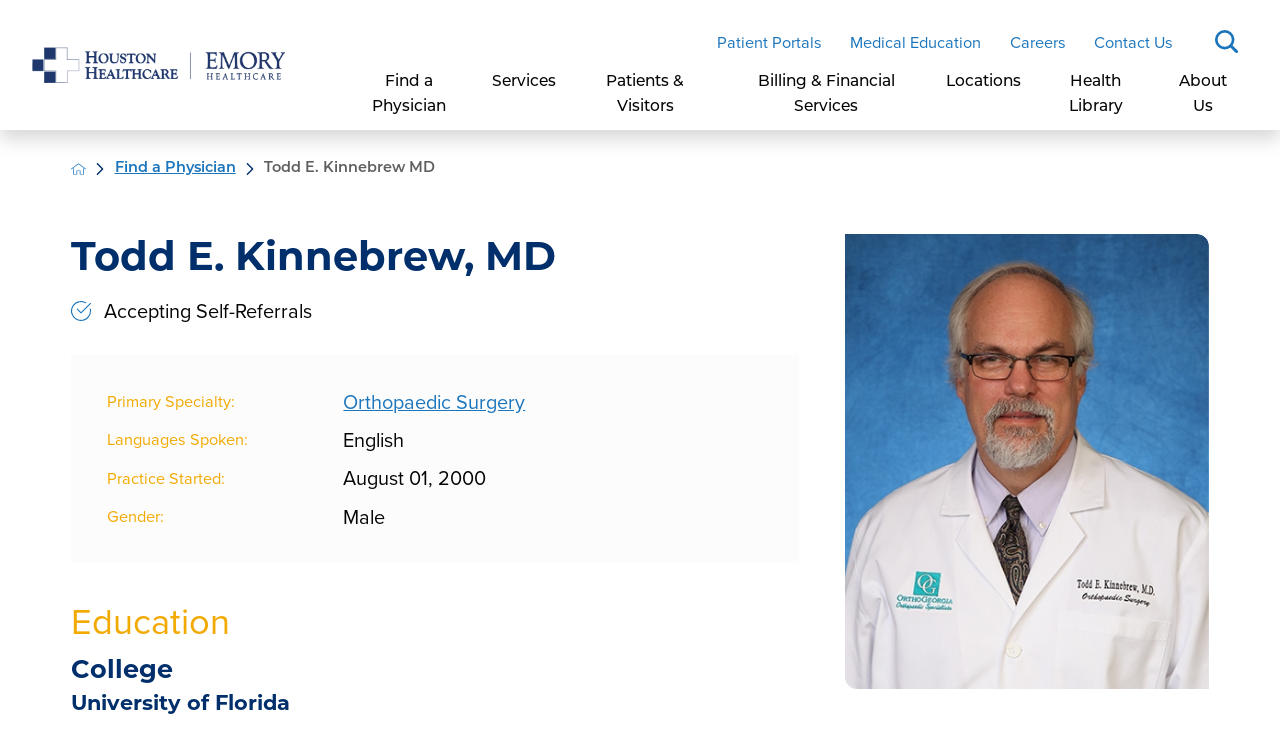

--- FILE ---
content_type: image/svg+xml; charset=utf-8
request_url: https://www.hhc.org/cms/svg/site/icon_mobile_search.36.svg
body_size: 278
content:
<?xml version="1.0" encoding="UTF-8" standalone="no"?>
<svg xmlns="http://www.w3.org/2000/svg" viewBox="0 0 36 36">
<style>
	g path { stroke: none; }
	g line { stroke: black; }
	g circle { stroke: black; }
	g polyline { stroke: black; }
</style>
<g class="root" id="mobile_search" data-name="mobile-search">
	<path d="M34.071 29.448l-6.135-6.137A14.862 14.862-7.563 1 0 22.033 28.312L28.617 34.903a3.753 3.753 0 0 0 2.666 1.097a3.868 3.868 0 0 0 2.787-6.552ZM6.788 14.856a8.923 8.923 0 1 1 8.923 8.924A8.934 8.934-7.563 0 1 6.788 14.856Z" />
</g>
</svg>

--- FILE ---
content_type: image/svg+xml; charset=utf-8
request_url: https://www.hhc.org/cms/svg/site/tq6jt7j1tsg.36.svg
body_size: 21775
content:
<?xml version="1.0" encoding="UTF-8" standalone="no"?>
<svg xmlns="http://www.w3.org/2000/svg" viewBox="0 0 36 36">
<style>
	g path { stroke: none; }
	g.root { display: none; }
	g.root:target { display: inline; }
	g line { stroke: black; }
	g circle { stroke: black; }
	g polyline { stroke: black; }
</style>
<g class="root" id="alert" data-name="alert">
	<path d="M0 18a18 18 0 1 1 18 18A18.028 18.028-5620.102 0 1 0 18Zm3.6 0a14.4 14.4 0 1 0 14.4-14.4A14.388 14.388-5620.102 0 0 3.6 18Zm12.6 9a1.8 1.8 0 1 1 1.8 1.8A1.8 1.8-5620.102 0 1 16.2 26.998Zm1.64-3.76a1.796 1.796 0 0 1-1.64-1.64l-0.92-10.8a2.728 2.728 0 0 1 5.44-0.44V10.8l-0.92 10.8a1.796 1.796 0 0 1-1.81 1.646Q17.915 23.246 17.84 23.238Z" />
</g>
<g class="root" id="appt_cta" data-name="appt-cta">
	<path d="M3.644 35.998a3.577 3.577 0 0 1-3.642-3.499V3.5a3.577 3.577 0 0 1 3.642-3.499h17.227a3.578 3.578 0 0 1 3.643 3.499v0.718a0.377 0.377 0 0 0 0.376 0.377h10.337a0.772 0.772 0 0 1 0.772 0.772v16.079a0.772 0.772 0 0 1-0.772 0.77h-12.217a0.377 0.377 0 0 0-0.24 0.087l-6.571 5.476a0.776 0.776 0 0 1-0.495 0.179a0.759 0.759 0 0 1-0.327-0.073a0.772 0.772 0 0 1-0.445-0.698v-4.595a0.377 0.377 0 0 0-0.377-0.377h-4.595a0.772 0.772 0 0 1-0.772-0.77v-16.079a0.772 0.772 0 0 1 0.772-0.772h12.633a0.377 0.377 0 0 0 0.377-0.377v-0.718a2.034 2.034 0 0 0-2.101-1.957H3.644a2.033 2.033 0 0 0-2.099 1.957v0.718a0.377 0.377 0 0 0 0.377 0.377h4.595a0.772 0.772 0 1 1 0 1.544h-4.595a0.377 0.377 0 0 0-0.377 0.377v22.969a0.377 0.377 0 0 0 0.377 0.377h20.671a0.377 0.377 0 0 0 0.377-0.377v-4.592a0.771 0.771 0 1 1 1.542 0v7.608a3.578 3.578 0 0 1-3.643 3.499ZM1.544 31.781v0.718A2.034 2.034-182.018 0 0 3.644 34.454h17.227a2.036 2.036 0 0 0 2.101-1.957V31.781a0.377 0.377 0 0 0-0.377-0.377h-20.671A0.377 0.377-182.018 0 0 1.544 31.781Zm9.187-25.266v13.782a0.377 0.377 0 0 0 0.377 0.377h4.595a0.772 0.772 0 0 1 0.77 0.772v3.29a0.382 0.382 0 0 0 0.218 0.341a0.395 0.395 0 0 0 0.16 0.035a0.373 0.373 0 0 0 0.24-0.087l5.007-4.174a0.783 0.783 0 0 1 0.495-0.179H34.078a0.377 0.377 0 0 0 0.376-0.377V6.514a0.377 0.377 0 0 0-0.376-0.377H11.109A0.377 0.377-182.018 0 0 10.731 6.514ZM20.706 19.127a0.772 0.772 0 0 1-0.772-0.772v-1.914a0.377 0.377 0 0 0-0.376-0.377h-1.916a0.772 0.772 0 0 1-0.772-0.772v-3.776a0.772 0.772 0 0 1 0.772-0.77h1.916a0.377 0.377 0 0 0 0.376-0.377v-1.917a0.772 0.772 0 0 1 0.772-0.772h3.776a0.772 0.772 0 0 1 0.772 0.772v1.917a0.377 0.377 0 0 0 0.376 0.377h1.916a0.772 0.772 0 0 1 0.772 0.77v3.776a0.772 0.772 0 0 1-0.772 0.772H25.63a0.377 0.377 0 0 0-0.376 0.377v1.914a0.772 0.772 0 0 1-0.772 0.772Zm-2.291-6.462v1.479a0.376 0.376 0 0 0 0.377 0.377h1.916a0.772 0.772 0 0 1 0.772 0.772v1.914a0.377 0.377 0 0 0 0.377 0.377H23.334a0.377 0.377 0 0 0 0.377-0.377v-1.914a0.772 0.772 0 0 1 0.772-0.772h1.916a0.377 0.377 0 0 0 0.377-0.377v-1.479a0.377 0.377 0 0 0-0.377-0.377h-1.916a0.772 0.772 0 0 1-0.772-0.772v-1.917a0.377 0.377 0 0 0-0.377-0.377h-1.479a0.377 0.377 0 0 0-0.377 0.377v1.917a0.772 0.772 0 0 1-0.772 0.772H18.79A0.377 0.377-182.018 0 0 18.413 12.666Z" />
</g>
<g class="root" id="bill_pay" data-name="bill-pay">
	<path d="M4.992 35.999a2.458 2.458 0 0 1-1.64-0.612A2.364 2.364 2.566 0 1 2.566 33.609V2.323A2.375 2.375 2.566 0 1 4.951 0H22.254c0.025 0 0.051 0 0.078 0 0.071 0 0.143 0.006 0.214 0.012h0.082l0.016 0.005a0.791 0.791 0 0 1 0.132 0.011l0.065 0.011L22.894 0.068a1.708 1.708 0 0 1 0.6 0.487q0.176 0.18 0.355 0.357t0.376 0.379l8.904 8.957a0.888 0.888 0 0 1 0.306 0.661V32.937c0 0.241 0 0.482 0 0.724a2.32 2.32 0 0 1-2.108 2.332c-0.074 0.005-0.138 0.007-0.203 0.007ZM4.348 2.393V33.603a0.617 0.617 0 0 0 0.611 0.616H4.98l1.013 0l2.025 0H31.134a0.545 0.545 0 0 0 0.518-0.574V11.858q-0.307 0-0.614 0c-0.402 0-0.803 0-1.204-0.004s-0.798-0.005-1.196-0.005H23.992A2.376 2.376 2.566 0 1 21.988 10.67l-0.018-0.034a3.36 3.36 0 0 1-0.301-1.75V1.791H8.926L6.287 1.791q-0.657 0-1.316 0.004H4.932A0.587 0.587 2.566 0 0 4.348 2.393ZM23.454 4.72v4.76a0.601 0.601 0 0 0 0.308 0.522a2.215 2.215 0 0 0 0.875 0.065l0.028 0H30.433c-1.7-1.714-6.974-7.01-6.974-7.01C23.459 3.217 23.454 4.331 23.454 4.72ZM24.966 28.412c-0.224 0-0.446-0.005-0.667-0.005H9.653a0.893 0.893 0 0 1 0-1.785c0.241-0.009 0.472-0.012 0.701-0.012s0.456 0 0.684 0.005 0.446 0.006 0.667 0.006h14.643a0.893 0.893 0 1 1 0 1.785c-0.239 0.009-0.467 0.012-0.701 0.012S25.193 28.415 24.966 28.412ZM12.413 21.453V20.39A3.71 3.71 2.566 0 1 9.631 16.824v-0.234l0.041-0.03a0.896 0.896 0 0 1 1.756 0.258a1.906 1.906 0 0 0 1.745 1.913a0.616 0.616 0 0 1 0.132-0.014a0.575 0.575 0 0 1 0.116 0.012a1.908 1.908 0 0 0 0.785-3.611a2.08 2.08 0 0 0-0.906-0.209h-0.044a3.816 3.816 0 0 1-1.54-0.368a3.688 3.688 0 0 1 0.696-6.895V6.524a0.893 0.893 0 1 1 1.784 0V7.633a3.697 3.697 0 0 1 2.833 3.577a0.893 0.893 0 1 1-1.784 0a1.947 1.947 0 0 0-1.09-1.732a1.894 1.894 0 0 0-0.826-0.186a1.928 1.928 0 0 0-1.185 0.408a1.918 1.918 0 0 0 0.312 3.215a2.069 2.069 0 0 0 0.901 0.206h0.045a3.834 3.834 0 0 1 1.537 0.368a3.687 3.687 0 0 1-0.741 6.909v1.052a0.893 0.893 0 1 1-1.784 0Z" />
</g>
<g class="root" id="blog" data-name="blog">
	<path d="M2.013 35.999a2.016 2.016 0 0 1-2.013-2.011v-31.977a2.016 2.016 0 0 1 2.013-2.012h31.976a2.015 2.015 0 0 1 2.011 2.012v31.977a2.015 2.015 0 0 1-2.011 2.011Zm-0.292-33.988v31.977a0.291 0.291 0 0 0 0.292 0.288h31.976a0.292 0.292 0 0 0 0.291-0.288v-31.977a0.293 0.293 0 0 0-0.291-0.29h-31.976A0.292 0.292-12054.902 0 0 1.721 2.011Zm19.373 29.78a0.863 0.863 0 0 1 0-1.726h10.609a0.863 0.863 0 0 1 0 1.726Zm-16.709 0a0.863 0.863 0 0 1 0-1.726h10.615a0.863 0.863 0 0 1-0.005 1.726Zm16.709-4.32a0.861 0.861 0 1 1 0-1.723h10.609a0.861 0.861 0 1 1 0 1.723Zm-16.709 0a0.861 0.861 0 1 1 0-1.723h10.615a0.861 0.861 0 0 1-0.005 1.723Zm1.157-4.423a2.015 2.015 0 0 1-2.013-2.011v-10.8a2.014 2.014 0 0 1 2.013-2.012h25.011a2.015 2.015 0 0 1 2.013 2.012v10.8a2.016 2.016 0 0 1-2.013 2.011Zm-0.285-1.955a0.29 0.29 0 0 0 0.285 0.232h25.011a0.289 0.289 0 0 0 0.289-0.248v-3.106l-6.076-4.31l-9 6.924a0.9 0.9 0 0 1-0.531 0.18a0.841 0.841 0 0 1-0.375-0.09l-4.71-2.285Zm0-10.863v8.9l4.46-2.466a0.854 0.854 0 0 1 0.413-0.105a0.9 0.9 0 0 1 0.382 0.09l4.631 2.25l9.083-6.982a0.854 0.854 0 0 1 0.522-0.18a0.876 0.876 0 0 1 0.499 0.158l5.607 3.971v-5.638a0.292 0.292 0 0 0-0.291-0.292h-25.013A0.292 0.292-12054.902 0 0 5.254 10.229Zm0.786 2.647a2.592 2.592 0 1 1 2.59 2.591A2.595 2.595-12054.902 0 1 6.039 12.877Zm1.725 0a0.867 0.867 0 1 0 0.865-0.869A0.867 0.867-12054.902 0 0 7.765 12.877Zm21.491-6.82a0.863 0.863 0 0 1 0-1.726h2.449a0.863 0.863 0 0 1 0 1.726Zm-4.509 0a0.863 0.863 0 0 1 0-1.726h2.449a0.863 0.863 0 0 1 0 1.726Zm-20.791 0a0.863 0.863 0 0 1 0-1.726h18.386a0.863 0.863 0 0 1 0 1.726Z" />
</g>
<g class="root" id="calendar" data-name="calendar">
	<path d="M6.706 35.999A6.737 6.737 0 0 1 0 29.247V10.281A6.713 6.713 0 0 1 6.706 3.574h3.135V0.987a0.987 0.987 0 1 1 1.974 0V3.574H24.186V0.987a0.987 0.987 0 1 1 1.974 0V3.574h3.136A6.713 6.713 0 0 1 35.999 10.281V29.294a6.713 6.713 0 0 1-6.705 6.705ZM1.974 29.294A4.738 4.738 0 0 0 6.706 34.026H29.342a4.684 4.684 0 0 0 4.684-4.788V16.079H1.974Zm0-19.014v3.826H34.073V10.281a4.737 4.737 0 0 0-4.732-4.732H26.206v3.541a0.987 0.987 0 0 1-1.974 0V5.549H11.815v3.541a0.987 0.987 0 0 1-1.974 0V5.549H6.706A4.795 4.795 0 0 0 1.974 10.281ZM16.621 30.276v-4.206H12.439V23.495H16.621V19.309h2.58v4.186h4.189v2.576H19.2v4.206Z" />
</g>
<g class="root" id="calendar_alt" data-name="calendar-alt">
	<path d="M17.366 32.171h-14.38a3.01 3.01 0 0 1-2.987-2.987v-23.001a3.01 3.01 0 0 1 2.987-2.994h3.106v-2.139a1.009 1.009 0 0 1 1.013-1.013a1.009 1.009 0 0 1 1.013 1.013v2.139h15.783v-2.139a1.011 1.011 0 0 1 1.015-1.013a1.011 1.011 0 0 1 1.013 1.013v2.139h3.271a3.005 3.005 0 0 1 2.987 2.994v11.274a10.202 10.202 0 0 1 1.41 1.41a10.364 10.364 0 0 1-1.464 14.712a10.597 10.597 0 0 1-6.7 2.383A10.403 10.403-27642.567 0 1 17.366 32.171Zm-0.286-6.655a8.442 8.442 0 0 0 8.454 8.46a8.442 8.442 0 0 0 8.462-8.46a8.442 8.442 0 0 0-8.462-8.454A8.442 8.442-27642.567 0 0 17.081 25.516Zm-14.991 3.668a1.006 1.006 0 0 0 1.013 1.013h13.072a10.294 10.294 0 0 1 0-9.419a10.441 10.441 0 0 1 14.039-4.67v-3.098h-28.126Zm0-23.001h0.111v4.903h28.128v-4.85a1.018 1.018 0 0 0-1.013-1.022h-3.265v2.155a1.009 1.009 0 0 1-1.013 1.013a1.006 1.006 0 0 1-1.013-1.013v-2.155h-15.79v2.091a1.013 1.013 0 0 1-1.015 1.015a1.013 1.013 0 0 1-1.013-1.015v-2.145h-3.098A1.008 1.008-27642.567 0 0 2.09 6.183Zm22.04 25.029l-3.612-3.215l-0.056-0.056a0.984 0.984 0 0 1 0-1.41a0.984 0.984 0 0 1 1.41 0l2.764 2.48l4.51-7.154l0.054-0.056a1 1 0 0 1 1.41-0.23a0.88 0.88 0 0 1 0.167 1.354l-5.126 8.115c0 0.063-0.054 0.119-0.117 0.18a0.975 0.975 0 0 1-0.699 0.298A0.997 0.997-27642.567 0 1 24.132 31.21Z" />
</g>
<g class="root" id="caret_down" data-name="caret-down">
	<path d="M16.457 27.454a2.183 2.183 0 0 0 3.085 0h0l15.818-15.818a2.183 2.183 0 0 0-3.088-3.088L18.002 22.825l-14.274-14.274a2.183 2.183 0 0 0-3.088 3.088Z" />
</g>
<g class="root" id="caret_left" data-name="caret_left">
	<path d="M8.54 16.434c-0.861 0.861-0.861 2.244 0 3.079l0 0l15.841 15.841c0.861 0.861 2.244 0.861 3.079 0c0.861-0.861 0.861-2.244 0-3.079l-14.275-14.275l14.275-14.275c0.861-0.861 0.861-2.244 0-3.079c-0.861-0.861-2.244-0.861-3.079 0l0 0L8.54 16.434z" />
</g>
<g class="root" id="caret_right" data-name="caret_right">
	<path d="M27.458 19.564c0.861-0.861 0.861-2.244 0-3.08l0 0l-15.84-15.84c-0.861-0.861-2.244-0.861-3.08 0c-0.861 0.861-0.861 2.244 0 3.08l14.274 14.274l-14.274 14.274c-0.861 0.861-0.861 2.244 0 3.08c0.861 0.861 2.244 0.861 3.08 0l0 0L27.458 19.564z" />
</g>
<g class="root" id="caret_up" data-name="caret_up">
	<path d="M19.566 8.54c-0.861-0.861-2.244-0.861-3.079 0l0 0l-15.841 15.841c-0.861 0.861-0.861 2.244 0 3.079c0.861 0.861 2.244 0.861 3.079 0l14.275-14.275l14.275 14.275c0.861 0.861 2.244 0.861 3.079 0c0.861-0.861 0.861-2.244 0-3.079l0 0L19.566 8.54z" />
</g>
<g class="root" id="check" data-name="check">
	<path d="M9.204 33.656a17.836 17.836 0 0 1-8.516-10.792a17.75 17.75 0 0 1 1.618-13.64a18.016 18.016 0 0 1 15.716-9.182a18.056 18.056 0 0 1 8.779 2.286a0.964 0.964 0 0 1 0.458 0.59a0.964 0.964 0 0 1-0.087 0.746a0.98 0.98 0 0 1-0.855 0.498a0.922 0.922 0 0 1-0.476-0.128a16.098 16.098 0 0 0-7.83-2.032a16.016 16.016 0 0 0-3.222 0.33a15.915 15.915 0 0 0-10.163 6.864a15.848 15.848 0 0 0-2.334 12.022a16.078 16.078 0 0 0 15.703 12.806a16.182 16.182 0 0 0 3.236-0.332a15.938 15.938 0 0 0 10.172-6.864a15.876 15.876 0 0 0 2.325-12.029a0.956 0.956 0 0 1 0.143-0.73a0.942 0.942 0 0 1 0.621-0.411a0.776 0.776 0 0 1 0.194-0.018a0.97 0.97 0 0 1 0.952 0.774a18.415 18.415 0 0 1 0.363 3.6a18.012 18.012 0 0 1-2.294 8.762a18.038 18.038 0 0 1-15.723 9.182A17.998 17.998-35176.904 0 1 9.204 33.656Zm8.103-11.567l-6.808-6.788a0.984 0.984 0 0 1-0.288-0.693a0.945 0.945 0 0 1 0.288-0.687a0.975 0.975 0 0 1 0.69-0.291a0.956 0.956 0 0 1 0.687 0.291l6.122 6.099l16.329-16.288a0.97 0.97 0 0 1 0.69-0.288a0.969 0.969 0 0 1 0.69 0.28a1.004 1.004 0 0 1 0.288 0.698a0.96 0.96 0 0 1-0.288 0.682l-17.016 16.983a1.008 1.008 0 0 1-0.693 0.28A0.981 0.981-35176.904 0 1 17.31 22.092Z" />
</g>
<g class="root" id="closev2" data-name="closev2">
	<path d="M0.005 17.996a17.986 17.986 0 0 1 17.996-17.996a18.015 18.015 0 0 1 17.996 17.996a17.966 17.966 0 0 1-17.996 18.004A17.996 17.996-59998.796 0 1 0.005 17.996Zm3.149 0a14.822 14.822 0 0 0 14.84 14.841a14.822 14.822 0 0 0 14.84-14.841a14.822 14.822 0 0 0-14.84-14.841A14.822 14.822-59998.796 0 0 3.155 17.996Zm6.777 8.076a1.584 1.584 0 0 1 0-2.26l5.82-5.816l-5.82-5.86a1.53 1.53 0 0 1 0-2.216a1.62 1.62 0 0 1 2.263 0l5.812 5.83l5.82-5.83a1.588 1.588 0 0 1 2.242 0a1.664 1.664 0 0 1 0 2.26l-5.812 5.816l5.812 5.816a1.528 1.528 0 0 1 0 2.214a1.562 1.562 0 0 1-2.242 0l-5.82-5.814l-5.812 5.86a1.596 1.596 0 0 1-1.132 0.476A1.596 1.596-59998.796 0 1 9.932 26.07Z" />
</g>
<g class="root" id="credit_cta" data-name="credit-cta">
	<path d="M22.89 24.942V18.876a0.988 0.988 0 0 1 0.988-0.988h6.055a0.988 0.988 0 0 1 0.992 0.988V24.942a0.988 0.988 0 0 1-0.992 0.98H23.877a0.988 0.988 0 0 1-0.988-0.98ZM35.771 6.574V29.986a1.779 1.779 0 0 1-1.779 1.779H2.279A1.779 1.779-1 0 1 0.5 29.986V6.574A1.779 1.779-1 0 1 2.279 4.795H33.992A1.779 1.779-1 0 1 35.771 6.574ZM34.004 15.929H2.26v12.29A1.779 1.779-1 0 0 4.039 30h28.205a1.779 1.779 0 0 0 1.779-1.779Zm0-7.584a1.779 1.779 0 0 0-1.76-1.783H4.046a1.779 1.779 0 0 0-1.779 1.779v2.222H34.012ZM5.594 20.291H18.528a0.784 0.784 0 0 0 0.784-0.917a0.811 0.811 0 0 0-0.815-0.65H5.564a0.784 0.784 0 0 0-0.784 0.913A0.819 0.819-1 0 0 5.594 20.291Zm0 3.527H12.038A0.784 0.784-1 0 0 12.822 22.9a0.811 0.811 0 0 0-0.815-0.65H5.55a0.784 0.784 0 0 0-0.784 0.913a0.819 0.819 0 0 0 0.831 0.654Z" />
</g>
<g class="root" id="document" data-name="document">
	<path d="M32.111 8.43l-0.037-0.016L24.226 0.574L24.185 0.497A0.934 0.934-0.42 0 0 23.339 0H8.918a5.502 5.502 0 0 0-5.495 5.495V30.505a5.502 5.502 0 0 0 5.495 5.495H27.081a5.502 5.502 0 0 0 5.495-5.495V9.27A0.933 0.933-0.42 0 0 32.111 8.43ZM24.317 3.265l5.06 4.996H24.317ZM30.713 30.505a3.636 3.636 0 0 1-3.632 3.632H8.918a3.636 3.636 0 0 1-3.632-3.632V5.495a3.636 3.636 0 0 1 3.632-3.631H22.452V8.779a1.389 1.389 0 0 0 1.389 1.389h6.872Z" />
	<path d="M12.604 14.009h4.427a0.932 0.932 0 0 0 0-1.864H12.604a0.932 0.932 0 1 0 0 1.864Z" />
	<path d="M11.671 18.713a0.934 0.934 0 0 0 0.933 0.933H25.2a0.933 0.933 0 1 0 0-1.865H12.604A0.934 0.934-0.42 0 0 11.671 18.713Z" />
	<path d="M25.2 23.417H12.604a0.932 0.932 0 1 0 0 1.864H25.2a0.932 0.932 0 1 0 0-1.864Z" />
	<path d="M25.2 29.053H12.604a0.932 0.932 0 1 0 0 1.864H25.2a0.932 0.932 0 1 0 0-1.864Z" />
</g>
<g class="root" id="emergency_icon" data-name="emergency-icon">
	<path d="M35.452 27.981L28.505 15.945L21.555 3.911a4.105 4.105 0 0 0-7.106 0L7.497 15.945L0.551 27.981A4.105 4.105-4.09 0 0 4.104 34.139H31.899a4.105 4.105 0 0 0 3.554-6.154ZM19.302 28.4H16.702V25.792H19.302Zm0.96-13.231l-0.976 9.255H16.713l-0.976-9.255V13.222h4.529Z" />
</g>
<g class="root" id="event_cta" data-name="event-cta">
	<path d="M21.387 28.755a7.25 7.25 0 0 1 7.247-7.241a7.247 7.247 0 0 1 7.24 7.241a7.247 7.247 0 0 1-7.24 7.245A7.25 7.25 15307.326 0 1 21.387 28.755Zm2.07 0a5.18 5.18 0 0 0 5.175 5.175a5.18 5.18 0 0 0 5.175-5.175a5.177 5.177 0 0 0-5.175-5.17A5.177 5.177 15307.326 0 0 23.459 28.755Zm3.461 2.43l-1.429-1.426a1.058 1.058 0 0 1 0-1.463a1.058 1.058 0 0 1 1.465 0l0.713 0.711l2.354-2.351a1.132 1.132 0 0 1 1.498-0.04a1.058 1.058 0 0 1 0 1.463l-3.103 3.103a1.159 1.159 0 0 1-0.749 0.284A0.99 0.99 15307.326 0 1 26.92 31.183Zm-22.907-1.073a3.895 3.895 0 0 1-3.886-3.888v-18.34a3.895 3.895 0 0 1 3.886-3.888h1.822v-2.963a1.037 1.037 0 0 1 1.033-1.033a1.037 1.037 0 0 1 1.037 1.033v2.963h5.958v-2.963a1.033 1.033 0 0 1 1.033-1.033a1.037 1.037 0 0 1 1.037 1.033v2.963h5.954v-2.963a1.037 1.037 0 0 1 1.037-1.033a1.033 1.033 0 0 1 1.033 1.033v2.963h1.822a3.899 3.899 0 0 1 3.888 3.888v11.597a9.367 9.367 0 0 0-1.033-0.072a9.277 9.277 0 0 0-1.033 0.072v-6.066h-25.405v12.809a1.825 1.825 0 0 0 1.816 1.822h15.343a4.59 4.59 0 0 0-0.036 0.715a8.237 8.237 0 0 0 0.108 1.35Zm-1.816-22.23v3.461h25.405v-3.461a1.827 1.827 0 0 0-1.822-1.818h-1.822v1.426a1.031 1.031 0 0 1-1.033 1.033a1.035 1.035 0 0 1-1.037-1.033v-1.426h-5.954v1.426a1.035 1.035 0 0 1-1.037 1.033a1.031 1.031 0 0 1-1.033-1.033v-1.426h-5.958v1.426a1.033 1.033 0 0 1-1.037 1.033a1.033 1.033 0 0 1-1.033-1.033v-1.426h-1.822A1.822 1.822 15307.326 0 0 2.196 7.882Zm11.668 17.91a1.033 1.033 0 0 1-1.033-1.037a1.033 1.033 0 0 1 1.033-1.033h3.103a1.035 1.035 0 0 1 1.031 1.033a1.037 1.037 0 0 1-1.031 1.037Zm-7.349 0a1.033 1.033 0 0 1-1.033-1.037a1.033 1.033 0 0 1 1.033-1.033h3.103a1.037 1.037 0 0 1 1.033 1.033a1.037 1.037 0 0 1-1.033 1.037Zm-2.07-7.245a3.647 3.647 0 0 1 3.641-3.6a3.647 3.647 0 0 1 3.638 3.6a3.647 3.647 0 0 1-3.638 3.6A3.647 3.647 15307.326 0 1 4.446 18.553Zm2.106 0a1.552 1.552 0 0 0 1.537 1.571a1.555 1.555 0 0 0 1.53-1.571a1.577 1.577 0 0 0-1.53-1.568A1.575 1.575 15307.326 0 0 6.548 18.553Zm14.629 1.073a1.033 1.033 0 0 1-1.033-1.033a1.033 1.033 0 0 1 1.033-1.037h3.137a1.006 1.006 0 0 1 1.001 1.037a1.037 1.037 0 0 1-1.033 1.033Zm-7.315 0a1.033 1.033 0 0 1-1.033-1.033a1.033 1.033 0 0 1 1.033-1.037h3.103a1.037 1.037 0 0 1 1.031 1.037a1.035 1.035 0 0 1-1.031 1.033Z" />
</g>
<g class="root" id="events" data-name="events">
	<path d="M21.39 28.756a7.248 7.248 0 0 1 7.243-7.243a7.248 7.248 0 0 1 7.243 7.243A7.248 7.248 899.388 0 1 28.633 35.999A7.248 7.248 899.388 0 1 21.39 28.756Zm2.069 0a5.177 5.177 0 0 0 5.174 5.174a5.177 5.177 0 0 0 5.173-5.174a5.177 5.177 0 0 0-5.173-5.173A5.177 5.177 899.388 0 0 23.459 28.756Zm3.461 2.427l-1.427-1.427a1.056 1.056 0 0 1 0-1.463a1.055 1.055 0 0 1 1.463 0l0.714 0.714l2.355-2.355a1.139 1.139 0 0 1 1.499-0.036a1.057 1.057 0 0 1 0 1.463l-3.104 3.104a1.153 1.153 0 0 1-0.75 0.285A0.992 0.992 899.388 0 1 26.92 31.183Zm-22.907-1.07a3.898 3.898 0 0 1-3.889-3.889v-18.339a3.898 3.898 0 0 1 3.889-3.889h1.82v-2.961a1.036 1.036 0 0 1 1.035-1.034a1.035 1.035 0 0 1 1.034 1.034v2.961h5.958v-2.961a1.036 1.036 0 0 1 1.035-1.034a1.035 1.035 0 0 1 1.034 1.034v2.961h5.959v-2.961a1.035 1.035 0 0 1 1.034-1.034a1.035 1.035 0 0 1 1.034 1.034v2.961h1.819a3.898 3.898 0 0 1 3.889 3.889v11.596a10.014 10.014 0 0 0-1.034-0.071a10.015 10.015 0 0 0-1.035 0.071v-6.066h-25.404v12.809a1.828 1.828 0 0 0 1.819 1.82h15.342a4.595 4.595 0 0 0-0.035 0.714a8.312 8.312 0 0 0 0.107 1.356Zm-1.819-22.228v3.461h25.404v-3.461a1.827 1.827 0 0 0-1.819-1.82h-1.819v1.427a1.035 1.035 0 0 1-1.034 1.034a1.035 1.035 0 0 1-1.034-1.034v-1.427h-5.959v1.427a1.035 1.035 0 0 1-1.034 1.034a1.036 1.036 0 0 1-1.035-1.034v-1.427h-5.958v1.427a1.036 1.036 0 0 1-1.034 1.034a1.036 1.036 0 0 1-1.035-1.034v-1.427h-1.82A1.828 1.828 899.388 0 0 2.194 7.884Zm11.667 17.911a1.036 1.036 0 0 1-1.034-1.034a1.036 1.036 0 0 1 1.034-1.035h3.104a1.036 1.036 0 0 1 1.034 1.035a1.036 1.036 0 0 1-1.034 1.034Zm-7.35 0a1.035 1.035 0 0 1-1.034-1.034a1.035 1.035 0 0 1 1.034-1.035h3.104a1.035 1.035 0 0 1 1.034 1.035a1.035 1.035 0 0 1-1.034 1.034Zm-2.069-7.243a3.648 3.648 0 0 1 3.64-3.604a3.648 3.648 0 0 1 3.639 3.604a3.648 3.648 0 0 1-3.639 3.6A3.648 3.648 899.388 0 1 4.442 18.552Zm2.105 0a1.553 1.553 0 0 0 1.535 1.57a1.553 1.553 0 0 0 1.534-1.57a1.577 1.577 0 0 0-1.534-1.571A1.577 1.577 899.388 0 0 6.547 18.552Zm14.628 1.07a1.035 1.035 0 0 1-1.034-1.034a1.035 1.035 0 0 1 1.034-1.034h3.14a1.005 1.005 0 0 1 0.999 1.034a1.036 1.036 0 0 1-1.035 1.034Zm-7.315 0a1.035 1.035 0 0 1-1.034-1.034a1.035 1.035 0 0 1 1.034-1.034h3.104a1.035 1.035 0 0 1 1.034 1.034a1.035 1.035 0 0 1-1.034 1.034Z" />
</g>
<g class="root" id="facebook" data-name="Facebook">
	<path d="M20.762 0C14.563 0 13.152 4.601 13.152 7.544L13.152 11.658L9.562 11.658L9.562 18.016L13.144 18.016C13.144 26.175 13.144 36 13.144 36L20.684 36C20.684 36 20.684 26.076 20.684 18.016L25.77 18.016L26.438 11.658L20.692 11.658L20.692 7.924C20.692 6.517 21.628 6.191 22.287 6.191L26.345 6.191L26.345 0.024L20.762 0Z" />
</g>
<g class="root" id="give" data-name="give">
	<path d="M0.881 36A0.882 0.882 0 0 1 0 35.119V22.472A0.882 0.882 0 0 1 0.881 21.59H4.03a0.882 0.882 0 0 1 0.881 0.882v0.958a17.628 17.628 0 0 1 4.967-0.968a13.821 13.821 0 0 1 4.119 0.646l0.21 0.061a9.533 9.533 0 0 0 2.821 0.517l4.565-0.14h0.078a2.482 2.482 0 0 1 2.25 1.435l8.022-3.861h0.004a3.299 3.299 0 0 1 1.287-0.297h0.054a2.716 2.716 0 0 1 2.252 1.15a2.533 2.533 0 0 1 0.446 1.724a2.304 2.304 0 0 1-1.013 1.64c-0.534 0.361-1.222 0.84-2.012 1.389-1.745 1.215-3.918 2.726-6.083 4.128-1.814 1.168-3.291 2.05-4.517 2.687a8.439 8.439 0 0 1-3.52 1.224a34.39 34.39 0 0 1-5.337-0.514a32.777 32.777 0 0 0-5.103-0.496a19.969 19.969 0 0 0-3.492 0.312V35.119a0.882 0.882 0 0 1-0.881 0.881Zm0.881-1.762h1.386v-2.664a0.881 0.881 0 1 1 1.762 0.006v0.689a21.804 21.804 0 0 1 3.532-0.287a34.685 34.685 0 0 1 5.411 0.523a32.089 32.089 0 0 0 4.985 0.492a8.431 8.431 0 0 0 2.71-1.026c1.161-0.602 2.632-1.48 4.373-2.603 2.129-1.375 4.284-2.876 6.019-4.081 0.798-0.555 1.497-1.041 2.045-1.412a0.49 0.49 0 0 0 0.247-0.381a0.8 0.8 0 0 0-0.146-0.524a0.875 0.875 0 0 0-0.745-0.407a1.703 1.703 0 0 0-0.724 0.188L23.86 26.963a2.607 2.607 0 0 1-2.201 1.324L12.889 28.662a0.881 0.881 0 0 1-0.023-1.763l8.717-0.374c0.435-0.019 0.779-0.287 0.779-0.611a0.671 0.671 0 0 0-0.691-0.611l-4.612 0.14a11.161 11.161 0 0 1-3.334-0.584l-0.214-0.062a11.922 11.922 0 0 0-3.63-0.577a17.798 17.798 0 0 0-4.967 1.075V26.014a0.881 0.881 0 0 1-1.513 0.623a0.875 0.875 0 0 1-0.249-0.623V23.353H1.763Zm6.487-24.488A9.751 9.751 0 1 1 18 19.501A9.762 9.762 0 0 1 8.25 9.751Zm1.558 0A8.193 8.193 0 1 0 18 1.558A8.202 8.202 0 0 0 9.807 9.751Zm7.388 6.549v-0.935a3.256 3.256 0 0 1-2.441-3.13v-0.203l0.037-0.026a0.787 0.787 0 0 1 1.541 0.227a1.673 1.673 0 0 0 1.531 1.678a0.538 0.538 0 0 1 0.115-0.012a0.499 0.499 0 0 1 0.102 0.011a1.674 1.674 0 0 0 0.689-3.168a1.819 1.819 0 0 0-0.794-0.183h-0.039a3.344 3.344 0 0 1-1.351-0.323a3.236 3.236 0 0 1 0.611-6.049V3.201a0.779 0.779 0 1 1 1.566 0V4.176A3.243 3.243 0 0 1 21.247 7.314a0.783 0.783 0 1 1-1.566 0a1.709 1.709 0 0 0-0.956-1.519a1.664 1.664 0 0 0-0.725-0.164a1.682 1.682 0 0 0-0.767 3.179a1.815 1.815 0 0 0 0.791 0.181h0.039a3.376 3.376 0 0 1 1.35 0.323a3.235 3.235 0 0 1-0.65 6.062v0.924a0.779 0.779 0 0 1-1.566 0Z" />
</g>
<g class="root" id="heart" data-name="heart">
	<path d="M17.361 33.842L3.015 19.469A10.294 10.294 0 0 1 17.574 4.91l0.426 0.427l0.426-0.427A10.294 10.294 0 0 1 32.985 19.469L18.635 33.842a0.903 0.903 0 0 1-1.274 0ZM4.295 6.185a8.5 8.5 0 0 0 0 12.011l13.708 13.708L31.744 18.212A8.504 8.504 0 0 0 19.717 6.185L18.656 7.245a0.901 0.901 0 0 1-1.273 0L16.322 6.185l-0.02-0.02a8.489 8.489 0 0 0-12.007 0.02ZM3.692 11.982V11.974a7.583 7.583 0 0 1 7.507-6.472a0.902 0.902 0 0 1 0 1.805h0a5.778 5.778 0 0 0-5.718 4.92a0.902 0.902 0 0 1-0.891 0.771l-0.131 0.005A0.902 0.902 0 0 1 3.692 11.982Z" />
</g>
<g class="root" id="heart_cta" data-name="heart-cta">
	<path d="M34.21 18.834a0.772 0.772 0 0 1-0.725-1.036a14.883 14.883 0 0 0 0.97-5.109c0-2.987-0.932-9.934-9.565-9.934-2.945 0-4.046 1.068-5.21 2.199a13.94 13.94 0 0 1-1.21 1.085a0.771 0.771 0 0 1-0.941 0a14.273 14.273 0 0 1-1.187-1.058l-0.018-0.016c-1.18-1.137-2.296-2.211-5.215-2.211-8.323 0-9.565 6.223-9.565 9.934a14.905 14.905 0 0 0 0.968 5.107a0.769 0.769 0 0 1-0.458 0.989a0.751 0.751 0 0 1-0.266 0.049a0.774 0.774 0 0 1-0.723-0.507a16.394 16.394 0 0 1-1.064-5.637c0-7.187 4.152-11.476 11.108-11.476 3.545 0 5.063 1.465 6.285 2.642q0.176 0.17 0.347 0.327a0.372 0.372 0 0 0 0.258 0.103a0.376 0.376 0 0 0 0.26-0.104c0.113-0.109 0.229-0.218 0.347-0.334 1.209-1.175 2.713-2.636 6.285-2.636 6.852 0 11.109 4.397 11.109 11.476a16.434 16.434 0 0 1-1.064 5.639A0.775 0.775-62.926 0 1 34.21 18.834Z" />
	<path transform="translate(2 6.739)" d="M15.727 28.789a0.774 0.774 0 0 1-0.426-0.129a59.004 59.004 0 0 1-10.569-9.319a0.772 0.772 0 0 1 1.159-1.019A59.055 59.055-62.926 0 0 15.508 26.925a0.376 0.376 0 0 0 0.436 0a59.18 59.18 0 0 0 9.617-8.605a0.772 0.772 0 1 1 1.159 1.018a59.387 59.387 0 0 1-10.568 9.322A0.776 0.776-62.926 0 1 15.727 28.789Z" />
	<path transform="translate(0 1.739)" d="M18 26.491a0.769 0.769 0 0 1-0.731-0.527l-3.64-10.917a0.377 0.377 0 0 0-0.342-0.257l-0.016 0a0.376 0.376 0 0 0-0.346 0.229l-2.255 5.262a0.77 0.77 0 0 1-0.709 0.468H0.772a0.771 0.771 0 1 1 0-1.543H9.203a0.376 0.376 0 0 0 0.346-0.229l3.147-7.344a0.724 0.724 0 0 1 0.697-0.468H13.436a0.775 0.775 0 0 1 0.7 0.527l3.347 10.04a0.377 0.377 0 0 0 0.357 0.258h0.015a0.376 0.376 0 0 0 0.351-0.285l3.638-14.55a0.773 0.773 0 0 1 0.741-0.585a0.754 0.754 0 0 1 0.753 0.569l3.215 11.787a0.376 0.376 0 0 0 0.363 0.277h8.311a0.771 0.771 0 1 1 0 1.543H26.039a0.774 0.774 0 0 1-0.745-0.569L23.006 11.789a0.376 0.376 0 0 0-0.363-0.278h-0.004a0.375 0.375 0 0 0-0.362 0.285l-3.528 14.112a0.775 0.775 0 0 1-0.718 0.584Z" />
</g>
<g class="root" id="home" data-name="home">
	<path d="M17.966 3.603a0.967 0.967 0 0 0-0.532 0.183l-17.095 13.496a0.931 0.931 0 0 0-0.154 1.279a0.945 0.945 0 0 0 1.279 0.141l16.534-13.054l16.534 13.054a0.904 0.904 0 0 0 1.123-1.42l-17.095-13.496A1.029 1.029-22.13 0 0 17.966 3.603Zm-11.22 12.104l-1.798 1.42v14.369a0.9 0.9 0 0 0 0.9 0.9h8.098a0.9 0.9 0 0 0 0.9-0.9v-8.098h6.298v8.098a0.9 0.9 0 0 0 0.9 0.9h8.098a0.9 0.9 0 0 0 0.9-0.9v-14.369l-1.798-1.42v14.887H22.942V22.492a0.9 0.9 0 0 0-0.9-0.9h-8.098a0.9 0.9 0 0 0-0.9 0.9v8.098H6.747Z" />
</g>
<g class="root" id="home_search" data-name="home-search">
	<path d="M4.48 4.48A15.136 15.136 0.048 0 1 27.355 24.193l7.972 7.97a2.237 2.237 0 1 1-3.163 3.164L24.193 27.355A15.136 15.136 0.048 0 1 4.48 4.48ZM7.354 7.355a11.072 11.072 0 1 0 15.658 0A11.073 11.073 0.048 0 0 7.354 7.355Z" />
</g>
<g class="root" id="instagram" data-name="Instagram">
	<path d="M25.283 35.997L10.737 35.997C4.816 35.989 0.018 31.191 0.01 25.271L0.01 10.723C0.018 4.802 4.816 0.006 10.737-0.002L25.283-0.002C31.204 0.006 36.001 4.802 36.01 10.723L36.01 25.271C36.001 31.191 31.204 35.989 25.283 35.997ZM32.385 10.723C32.388 6.802 29.213 3.62 25.291 3.615C25.289 3.615 25.287 3.615 25.283 3.615L10.737 3.615C6.815 3.615 3.636 6.794 3.636 10.715L3.636 25.271C3.636 29.192 6.815 32.371 10.737 32.371L25.283 32.371C29.205 32.371 32.385 29.192 32.385 25.271L32.385 10.723ZM27.342 10.987C26.093 10.987 25.08 9.975 25.08 8.726C25.08 7.477 26.093 6.464 27.342 6.464C28.59 6.464 29.603 7.477 29.603 8.726C29.603 9.975 28.59 10.987 27.342 10.987ZM18.01 27.305C12.869 27.305 8.701 23.138 8.701 17.997C8.701 12.856 12.869 8.688 18.01 8.688C23.151 8.688 27.319 12.856 27.319 17.997C27.311 23.135 23.148 27.298 18.01 27.305ZM18.01 12.306C14.867 12.306 12.319 14.854 12.319 17.997C12.319 21.14 14.867 23.688 18.01 23.688C21.153 23.688 23.701 21.14 23.701 17.997C23.701 14.854 21.153 12.306 18.01 12.306Z" />
</g>
<g class="root" id="instagram_new" data-name="instagram-new">
	<path d="M6.189 35.994A6.189 6.189 0 0 1 0 29.807V14.062H6.995a11.511 11.511 0 1 0 21.825 0h7.18v15.745a6.188 6.188 0 0 1-6.188 6.188ZM10.235 17.718a7.672 7.672 0 1 1 7.673 7.667A7.67 7.67 0 0 1 10.235 17.718Zm17.859-5.34a11.504 11.504 0 0 0-20.388 0H0V6.191A6.188 6.188 0 0 1 5.342 0.064V7.878h0.846V0.005h0.281V7.878h0.844V0.005h0.281V7.878h0.844V0.005h0.281V7.878h0.844V0.005H29.812a6.188 6.188 0 0 1 6.188 6.186V12.377Zm-1.38-8.514V6.833a1.326 1.326 0 0 0 1.329 1.326h2.968a1.326 1.326 0 0 0 1.329-1.326V3.863a1.326 1.326 0 0 0-1.329-1.328H28.047A1.326 1.326 0 0 0 26.719 3.863Z" />
</g>
<g class="root" id="linkedin" data-name="LinkedIn">
	<path d="M4.286 1.688C1.695 1.688 0 3.347 0 5.536C0 7.684 1.647 9.378 4.187 9.378L4.238 9.378C6.875 9.378 8.517 7.677 8.517 5.529C8.467 3.342 6.875 1.688 4.286 1.688ZM27.096 11.936C23.076 11.936 20.557 14.106 20.091 15.627L20.091 12.149L12.208 12.149C12.311 13.996 12.208 34.312 12.208 34.312L20.091 34.312L20.091 22.319C20.091 21.653 20.06 20.986 20.262 20.508C20.805 19.176 21.969 17.792 24.063 17.792C26.799 17.792 28.044 19.842 28.044 22.843L28.044 34.312L36 34.312L36 21.989C36 15.125 32.082 11.936 27.096 11.936ZM0.908 12.15L0.908 34.312L7.924 34.312L7.924 12.15L0.908 12.15Z" />
</g>
<g class="root" id="list" data-name="list">
	<path d="M0.007 31.716a4.289 4.289 0 0 1 4.284-4.284a4.289 4.289 0 0 1 4.286 4.284a4.289 4.289 0 0 1-4.286 4.284A4.289 4.289-27414.145 0 1 0.007 31.716Zm1.708 0a2.574 2.574 0 0 0 2.576 2.569a2.574 2.574 0 0 0 2.569-2.569a2.574 2.574 0 0 0-2.569-2.569A2.574 2.574-27414.145 0 0 1.717 31.716Zm12.856 3.142a0.859 0.859 0 0 1-0.853-0.853a0.859 0.859 0 0 1 0.853-0.86h6.854a0.86 0.86 0 0 1 0.86 0.86a0.859 0.859 0 0 1-0.86 0.853Zm0-4.567a0.86 0.86 0 0 1-0.853-0.86a0.859 0.859 0 0 1 0.853-0.853h20.563a0.859 0.859 0 0 1 0.86 0.853a0.86 0.86 0 0 1-0.86 0.86Zm-14.564-12.291a4.289 4.289 0 0 1 4.284-4.284a4.289 4.289 0 0 1 4.286 4.284a4.289 4.289 0 0 1-4.286 4.284A4.289 4.289-27414.145 0 1 0.007 18Zm1.708 0a2.574 2.574 0 0 0 2.576 2.569a2.574 2.574 0 0 0 2.569-2.569a2.574 2.574 0 0 0-2.569-2.569A2.574 2.574-27414.145 0 0 1.717 18Zm12.856 3.142a0.859 0.859 0 0 1-0.853-0.853a0.86 0.86 0 0 1 0.853-0.86h14.852a0.855 0.855 0 0 1 0.853 0.86a0.853 0.853 0 0 1-0.853 0.853Zm0-4.567a0.86 0.86 0 0 1-0.853-0.86a0.859 0.859 0 0 1 0.853-0.853h20.563a0.859 0.859 0 0 1 0.86 0.853a0.86 0.86 0 0 1-0.86 0.86Zm-14.564-12.291a4.289 4.289 0 0 1 4.284-4.284a4.289 4.289 0 0 1 4.286 4.284a4.289 4.289 0 0 1-4.286 4.284A4.289 4.289-27414.145 0 1 0.007 4.293Zm1.708 0a2.574 2.574 0 0 0 2.576 2.569a2.574 2.574 0 0 0 2.569-2.569a2.574 2.574 0 0 0-2.569-2.569A2.574 2.574-27414.145 0 0 1.717 4.293Zm12.856 3.142a0.859 0.859 0 0 1-0.853-0.853a0.86 0.86 0 0 1 0.853-0.86h11.422a0.862 0.862 0 0 1 0.86 0.86a0.86 0.86 0 0 1-0.86 0.853Zm0-4.574a0.853 0.853 0 0 1-0.853-0.853a0.859 0.859 0 0 1 0.853-0.853h20.563a0.859 0.859 0 0 1 0.86 0.853a0.853 0.853 0 0 1-0.86 0.853Z" />
</g>
<g class="root" id="location" data-name="location">
	<path d="M0.897 35.996c-0.057 0-0.171-0.057-0.228-0.057a0.955 0.955 0 0 1-0.616-1.12l5.845-21.024a0.891 0.891 0 0 1 0.843-0.671h4.324a12.85 12.85 0 0 1-1.346-5.001a8.207 8.207 0 0 1 16.414 0a12.585 12.585 0 0 1-1.346 5.001h4.329a0.892 0.892 0 0 1 0.84 0.671l5.959 21.024c0.057 0.053 0.057 0.11 0.057 0.277a0.889 0.889 0 0 1-0.898 0.898Zm11.184-1.854h21.806l-0.505-1.688l-21.3-6.965Zm-10.006 0h8.205v-9.216l-5.116-1.687Zm24.28-5.902l6.462 2.079l-2.026-6.965Zm-20.734-6.741l18.826 6.178l5.735-6.349l-1.801-6.408h-4.552c-0.673 1.346-1.516 2.642-2.244 3.881a29.381 29.381 0 0 0-2.755 5.058a0.936 0.936 0 0 1-0.563 0.563a0.916 0.916 0 0 1-1.178-0.563a31.399 31.399 0 0 0-2.755-5.058c-0.729-1.24-1.516-2.589-2.244-3.881h-4.552Zm6.014-13.374c0 2.693 2.307 6.462 4.328 9.721 0.73 1.24 1.516 2.475 2.079 3.599 0.562-1.124 1.292-2.307 2.078-3.599 2.026-3.261 4.271-6.97 4.271-9.663a6.402 6.402 0 0 0-6.407-6.408A6.308 6.308-11820.761 0 0 11.629 8.121Zm2.307 0.057a4.074 4.074 0 1 1 4.1 4.039A4.039 4.039-11820.761 0 1 13.939 8.178Zm1.739-0.057a2.304 2.304 0 0 0 2.25 2.303a2.265 2.265 0 0 0 2.302-2.244a2.23 2.23 0 0 0-2.244-2.307c-0.033 0-0.066 0-0.099 0A2.235 2.235-11820.761 0 0 15.676 8.121Z" />
</g>
<g class="root" id="location_cta" data-name="location-cta">
	<path d="M6.231 35.995a0.691 0.691 0 0 1 0-1.386h2.077v-28.384a0.691 0.691 0 0 1 0.693-0.691h2.077a0.691 0.691 0 1 1 0 1.384h-1.384v4.155H26.307v-4.155h-1.384a0.691 0.691 0 1 1 0-1.384h2.077a0.691 0.691 0 0 1 0.693 0.691v28.384h2.077a0.691 0.691 0 0 1 0 1.386Zm16.615-8.309a0.691 0.691 0 0 1 0.691 0.691v6.232h2.769v-22.152H9.692v22.152h2.769V28.379a0.691 0.691 0 0 1 0.691-0.691Zm-4.155 6.923H22.153v-5.537h-3.462Zm-4.846 0h3.462v-5.537h-3.462Zm20.773-2.077V12.457h-4.846a0.691 0.691 0 1 1 0-1.384h5.537a0.691 0.691 0 0 1 0.691 0.691v20.773a0.691 0.691 0 0 1-1.384 0ZM0.001 32.533V11.761a0.691 0.691 0 0 1 0.691-0.691h5.539a0.691 0.691 0 0 1 0 1.384h-4.846V32.533a0.691 0.691 0 1 1-1.384 0Zm29.77-2.077a0.691 0.691 0 1 1 0-1.384H32.539a0.691 0.691 0 1 1 0 1.384Zm-26.307 0a0.691 0.691 0 1 1 0-1.384h2.769a0.691 0.691 0 0 1 0 1.384Zm26.307-4.155a0.691 0.691 0 1 1 0-1.384H32.539a0.691 0.691 0 1 1 0 1.384Zm-26.307 0a0.691 0.691 0 1 1 0-1.384h2.769a0.691 0.691 0 1 1 0 1.384Zm9.692-1.384a0.691 0.691 0 0 1 0-1.384h9.692a0.691 0.691 0 1 1 0 1.384Zm16.615-2.769a0.691 0.691 0 1 1 0-1.384H32.539a0.691 0.691 0 1 1 0 1.384Zm-26.307 0a0.691 0.691 0 1 1 0-1.384h2.769a0.691 0.691 0 0 1 0 1.384ZM13.154 20.768a0.691 0.691 0 1 1 0-1.384h9.692a0.691 0.691 0 1 1 0 1.384Zm16.615-2.769a0.691 0.691 0 1 1 0-1.384H32.539a0.691 0.691 0 0 1 0 1.384Zm-26.307 0a0.691 0.691 0 0 1 0-1.384h2.769a0.691 0.691 0 0 1 0 1.384Zm9.692-1.384a0.691 0.691 0 0 1 0-1.386h9.692a0.691 0.691 0 0 1 0 1.386Zm3.462-6.923a0.691 0.691 0 0 1-0.691-0.691v-2.077h-2.077a0.691 0.691 0 0 1-0.691-0.691v-2.769a0.691 0.691 0 0 1 0.691-0.691h2.077v-2.077a0.691 0.691 0 0 1 0.691-0.691h2.769a0.691 0.691 0 0 1 0.691 0.691v2.077h2.077a0.691 0.691 0 0 1 0.691 0.691v2.769a0.691 0.691 0 0 1-0.691 0.691h-2.077v2.077a0.691 0.691 0 0 1-0.691 0.691Zm-2.077-4.155h2.077a0.691 0.691 0 0 1 0.691 0.691v2.077h1.384v-2.077a0.691 0.691 0 0 1 0.691-0.691h2.077v-1.384h-2.077a0.691 0.691 0 0 1-0.691-0.693v-2.077h-1.384v2.077a0.691 0.691 0 0 1-0.691 0.693h-2.077Z" />
</g>
<g class="root" id="mobile_contact" data-name="mobile-contact">
	<path d="M32.869 3.678H3.13A3.131 3.131-3.684 0 0 0 6.809v22.382a3.131 3.131 0 0 0 3.131 3.131H32.869a3.131 3.131 0 0 0 3.131-3.131V6.809A3.131 3.131-3.684 0 0 32.869 3.678ZM30.225 12.397L20.144 18.157a4.257 4.257 0 0 1-4.29 0L5.776 12.397a1.559 1.559 0 1 1 1.549-2.708L17.404 15.449a1.236 1.236 0 0 0 1.189 0l10.079-5.76A1.559 1.559-3.684 1 1 30.225 12.397Z" />
</g>
<g class="root" id="mobile_search" data-name="mobile-search">
	<path d="M34.071 29.448l-6.135-6.137A14.862 14.862-7.563 1 0 22.033 28.312L28.617 34.903a3.753 3.753 0 0 0 2.666 1.097a3.868 3.868 0 0 0 2.787-6.552ZM6.788 14.856a8.923 8.923 0 1 1 8.923 8.924A8.934 8.934-7.563 0 1 6.788 14.856Z" />
</g>
<g class="root" id="news" data-name="news">
	<path d="M30.98 9.759a0.752 0.752 0 0 1-0.752 0.752H13.737a0.752 0.752 0 0 1 0-1.504H30.226A0.752 0.752-1.366 0 1 30.98 9.759ZM13.737 14.613h4.962a0.752 0.752 0 1 0 0-1.504h-4.962a0.752 0.752 0 0 0 0 1.504Zm0 4.088h4.962a0.752 0.752 0 1 0 0-1.504h-4.962a0.752 0.752 0 1 0 0 1.504Zm0 4.088h4.962a0.752 0.752 0 1 0 0-1.504h-4.962a0.752 0.752 0 1 0 0 1.504Zm16.489 2.582H13.737a0.752 0.752 0 0 0 0 1.504H30.226a0.752 0.752 0 0 0 0-1.504Zm0.752-11.516V22.028a0.752 0.752 0 0 1-0.752 0.752h-7.33a0.752 0.752 0 0 1-0.752-0.752V13.862a0.752 0.752 0 0 1 0.752-0.752h7.33a0.752 0.752 0 0 1 0.752 0.752Zm-1.504 0.752h-5.826V21.277h5.826ZM0 27.318V12.636a0.752 0.752 0 0 1 1.504 0V27.318a3.226 3.226 0 0 0 6.449 0v-22.616a0.752 0.752 0 0 1 0.752-0.752H35.248a0.752 0.752 0 0 1 0.752 0.752V27.988a4.058 4.058 0 0 1-4.072 4.062H4.732A4.736 4.736-1.366 0 1 0 27.318Zm8.188 3.226h23.744a2.552 2.552 0 0 0 2.552-2.552V5.457H9.464v21.864a4.714 4.714 0 0 1-1.273 3.226ZM3.979 12.797V27.307a0.752 0.752 0 0 0 1.504 0V12.797a0.752 0.752 0 1 0-1.504 0Z" />
</g>
<g class="root" id="phone" data-name="phone">
	<path d="M29.437 36c-9.078 0-29.432-20.26-29.432-29.292 0-2.265 3.216-5.236 5.437-6.423a2.494 2.494 0 0 1 1.158-0.285c2.23 0 4.573 2.818 6.022 5.46 1.281 2.34 1.72 4.242 1.404 4.74a3.42 3.42 0 0 0-0.462 0.774c-0.169 0.241-0.342 0.471-0.493 0.667-1.135 1.495-1.062 1.569 2.779 5.38l3.168 3.166c2.625 2.638 3.42 3.435 4.074 3.435h0a1.537 1.537 0 0 0 0.951-0.511a6.901 6.901 0 0 1 1.729-1.128a1.374 1.374 0 0 1 0.523-0.081a14.662 14.662 0 0 1 9.099 5.551a3.045 3.045 0 0 1 0.312 3.108c-1.168 2.19-3.97 5.439-6.27 5.439ZM6.665 1.642a1.092 1.092 0 0 0-0.489 0.114c-1.44 0.867-4.588 3.309-4.588 4.95 0 8.028 19.783 27.707 27.852 27.707 1.44 0 4.015-2.862 4.803-4.593a1.488 1.488 0 0 0-0.222-1.476a15.85 15.85 0 0 0-7.284-4.795h-0.06l-0.18 0.066a10.644 10.644 0 0 0-1.938 1.135a2.599 2.599 0 0 1-1.396 0.658c-1.045 0-2.716-1.483-6.895-5.667a42.793 42.793 0 0 1-5.518-6.12c-0.36-1.218 1.098-3.072 1.645-3.78l0.15-0.19c0.244-0.595-1.116-3.153-2.19-4.743C9.512 3.7 7.925 1.642 6.665 1.642Z" />
</g>
<g class="root" id="photo" data-name="photo">
	<path d="M4.321 32.561a4.321 4.321 0 0 1-4.321-4.321v-13.77a4.321 4.321 0 0 1 4.321-4.317h2.364l2.637-4.552a4.332 4.332 0 0 1 3.74-2.162h9.877a4.336 4.336 0 0 1 3.744 2.162l2.636 4.552h2.364a4.321 4.321 0 0 1 4.317 4.317v13.77a4.321 4.321 0 0 1-4.317 4.321Zm-2.609-18.09v13.77a2.609 2.609 0 0 0 2.609 2.609h27.367a2.615 2.615 0 0 0 2.609-2.609l0.043-13.766a2.615 2.615 0 0 0-2.609-2.609h-2.853a0.861 0.861 0 0 1-0.755-0.428l-2.906-4.983a2.609 2.609 0 0 0-2.254-1.304h-9.847a2.632 2.632 0 0 0-2.274 1.304l-2.901 4.973a0.853 0.853 0 0 1-0.741 0.431h-2.874A2.609 2.609-10736.899 0 0 1.708 14.47Zm7.861 4.852a8.434 8.434 0 1 1 8.434 8.434A8.443 8.443-10736.899 0 1 9.568 19.322Zm1.712 0a6.723 6.723 0 1 0 6.723-6.723A6.729 6.729-10736.899 0 0 11.279 19.322Z" />
</g>
<g class="root" id="physician" data-name="physician">
	<path d="M4.77 36.002a2.487 2.487 0 0 1-2.466-2.464v-3.415a7.505 7.505 0 0 1 0.393-3.303a7.785 7.785 0 0 1 2.694-2.856c0.446-0.336 1.008-0.672 1.568-1.009l1.29-0.727l0.786-0.393c0.223-0.113 0.393-0.168 0.617-0.278a2.855 2.855 0 0 1 0.614-0.281a4.542 4.542 0 0 1 1.458-0.56l0.786-0.281l0.393 0.617c0.278 0.393 3.195 3.079 5.102 4.87 2.636-2.351 4.879-4.534 5.102-4.87l0.393-0.617l0.84 0.222a12.399 12.399 0 0 1 1.29 0.45l0.222 0.113c0.281 0.11 0.56 0.278 0.786 0.393l0.336 0.168l0.393 0.223c0.393 0.223 0.73 0.393 1.066 0.56l1.232 0.727c0.393 0.281 0.73 0.505 1.066 0.727a8.01 8.01 0 0 1 2.58 2.859a7.576 7.576 0 0 1 0.393 3.303v3.359a2.487 2.487 0 0 1-2.466 2.464Zm3.14-11.365c-0.168 0.113-0.281 0.168-0.449 0.281a6.091 6.091 0 0 0-0.896 0.614a6.276 6.276 0 0 0-2.017 2.015a5.661 5.661 0 0 0-0.281 2.408v3.473a0.502 0.502 0 0 0 0.504 0.505h26.467a0.506 0.506 0 0 0 0.505-0.505v-3.418a3.964 3.964 0 0 0-2.186-4.482c-0.226-0.113-0.449-0.281-0.73-0.449a12.671 12.671 0 0 1-0.672 1.904a4.142 4.142 0 0 1 0.954 1.458a3.554 3.554 0 0 1-0.168 2.406a2.967 2.967 0 0 1-1.851 1.623a3.46 3.46 0 0 1-0.95 0.113a2.48 2.48 0 0 1-1.458-0.393a2.753 2.753 0 0 1-1.572-1.85a3.569 3.569 0 0 1 0.168-2.408a2.976 2.976 0 0 1 1.852-1.623a2.158 2.158 0 0 1 0.895-0.168h0.336a9.452 9.452 0 0 0 0.728-2.127c-0.055-0.054-0.168-0.054-0.223-0.11-0.168-0.057-0.281-0.168-0.449-0.226l-0.393-0.223c-0.168-0.055-0.336-0.168-0.505-0.223-0.168-0.113-0.393-0.168-0.559-0.281a3.489 3.489 0 0 0-0.675-0.278h-0.055c-1.29 1.341-4.488 4.31-5.551 5.26l-0.617 0.617l-0.672-0.672c-1.064-0.95-4.262-3.918-5.552-5.264a2.963 2.963 0 0 0-0.73 0.336c-0.278 0.113-0.505 0.281-0.786 0.393a0.438 0.438 0 0 1-0.226 0.11v0.058a9.621 9.621 0 0 0 0.336 1.341a6.863 6.863 0 0 1 1.122 0.058a2.937 2.937 0 0 1 0.954 0.446a3.182 3.182 0 0 1 0.393 0.223a3.499 3.499 0 0 1 1.29 2.072l0.786 3.359l-2.467 0.559a2.375 2.375 0 0 1-0.281 0.055a0.898 0.898 0 0 1-0.895-0.727a0.833 0.833 0 0 1 0.113-0.728a1.042 1.042 0 0 1 0.614-0.446l0.563-0.113l-0.336-1.455a1.808 1.808 0 0 0-0.672-1.009l-0.058-0.055c-0.054 0-0.11-0.054-0.168-0.113a2.958 2.958 0 0 0-0.393-0.168a2.447 2.447 0 0 0-0.617-0.11a0.965 0.965 0 0 0-0.393 0.054a2.014 2.014 0 0 0-0.899 0.505a1.971 1.971 0 0 0-0.393 0.56a2.259 2.259 0 0 0-0.168 1.231l0.336 1.455l0.559-0.11a2.415 2.415 0 0 1 0.281-0.058a0.896 0.896 0 0 1 0.895 0.728a0.956 0.956 0 0 1-0.672 1.179l-2.466 0.56l-0.786-3.359a4.288 4.288 0 0 1 0.278-2.516a3.258 3.258 0 0 1 0.786-1.064a1.939 1.939 0 0 1 0.727-0.56a6.572 6.572 0 0 1-0.222-1.008Zm17.831 3.583a1.294 1.294 0 0 0-0.728 0.56a1.006 1.006 0 0 0-0.113 0.895a1.505 1.505 0 0 0 0.563 0.731a0.917 0.917 0 0 0 0.505 0.165a0.966 0.966 0 0 0 0.393-0.055a1.494 1.494 0 0 0 0.728-0.559a0.995 0.995 0 0 0 0.113-0.896a1.507 1.507 0 0 0-0.56-0.727a1.244 1.244 0 0 0-0.562-0.168A0.623 0.623-10353.511 0 0 25.741 28.219Zm-7.85-7.055h0.054Zm0.054-0.054a3.775 3.775 0 0 1-0.786-0.055a4.233 4.233 0 0 1-0.895-0.281l-0.113-0.055c-0.168-0.058-0.281-0.113-0.45-0.168a3.041 3.041 0 0 1-0.617-0.281l-0.508-0.336l-0.11-0.055a8.36 8.36 0 0 1-3.201-4.646v-0.058a3.229 3.229 0 0 1-1.572-2.573v-0.114c0-0.054-0.058-0.11-0.058-0.222a4.526 4.526 0 0 1-0.11-0.786v-0.501a1.954 1.954 0 0 1 1.122-1.959a0.333 0.333 0 0 0-0.058-0.226l-0.054-0.168a4.439 4.439 0 0 1-0.114-0.786a13.918 13.918 0 0 1-0.054-2.182a6.861 6.861 0 0 1 0.504-2.186a2.455 2.455 0 0 1 1.125-1.005c0.223-0.114 0.336-0.226 0.56-0.336a0.756 0.756 0 0 0 0.168-0.226a0.792 0.792 0 0 1 0.171-0.223a3.766 3.766 0 0 1 0.954-0.95a0.872 0.872 0 0 1 0.336-0.168a7.755 7.755 0 0 1 2.806-0.559h0.954a11.397 11.397 0 0 1 3.932 0.67a0.791 0.791 0 0 0 0.336 0.113l0.34 0.168a5.489 5.489 0 0 1 3.257 5.264a10.082 10.082 0 0 1-0.281 2.069a2.076 2.076 0 0 0-0.113 0.618v0.113a1.93 1.93 0 0 1 1.066 1.901v0.672c0 0.113-0.054 0.222-0.054 0.336s-0.058 0.281-0.058 0.393a0.347 0.347 0 0 1-0.055 0.226v0.11a3.195 3.195 0 0 1-1.011 2.186h-0.111l-0.057 0.054a0.786 0.786 0 0 1-0.223 0.168l-0.226 0.223l-0.111 0.113c-0.057 0.055-0.057 0.223-0.113 0.393-0.058 0.113-0.058 0.168-0.113 0.281s-0.055 0.223-0.114 0.278a8.252 8.252 0 0 1-0.671 1.399a7.67 7.67 0 0 1-2.189 2.241a2.712 2.712 0 0 1-0.675 0.393a5.054 5.054 0 0 1-1.122 0.446h-0.054a2.948 2.948 0 0 1-0.844 0.281a3.238 3.238 0 0 1-0.731 0.054Zm-6.566-10.247v0.614a1.947 1.947 0 0 0 0.055 0.563v0.278c0 0.114 0.055 0.168 0.055 0.226a1.564 1.564 0 0 0 0.675 1.174l0.111 0.054a2.062 2.062 0 0 1 0.73 1.009a5.676 5.676 0 0 0 2.302 3.584a2.399 2.399 0 0 1 0.508 0.281a4.024 4.024 0 0 0 0.786 0.281l0.222 0.11a2.533 2.533 0 0 1 0.281 0.055c0.113 0 0.168 0.058 0.281 0.058a1.594 1.594 0 0 0 0.505 0.054a1.127 1.127 0 0 0 0.449-0.054h0.113a0.621 0.621 0 0 0 0.281-0.114c0.054 0 0.054-0.054 0.11-0.054a0.211 0.211 0 0 1 0.168-0.055a5.77 5.77 0 0 0 0.786-0.336a1.204 1.204 0 0 0 0.446-0.281a6.505 6.505 0 0 0 1.572-1.678a3.146 3.146 0 0 0 0.505-1.066a0.189 0.189 0 0 1 0.055-0.11c0-0.055 0.058-0.114 0.058-0.168a2.799 2.799 0 0 1 0.504-1.179a1.837 1.837 0 0 1 0.393-0.336c0.11-0.054 0.168-0.168 0.223-0.222s0.113-0.055 0.167-0.111l0.055-0.057a1.211 1.211 0 0 0 0.393-0.896a0.433 0.433 0 0 1 0.054-0.222v-0.168a0.685 0.685 0 0 1 0.058-0.336v-0.896a1.219 1.219 0 0 1-1.066-0.727a1.709 1.709 0 0 1 0-1.064l0.054-0.336a4.378 4.378 0 0 1 0.114-0.896v-0.168a7.705 7.705 0 0 0 0.168-1.513a3.34 3.34 0 0 0-2.079-3.415a0.905 0.905 0 0 1-0.278-0.113c-0.113-0.055-0.171-0.055-0.281-0.111a9.06 9.06 0 0 0-3.201-0.617h-0.731a6.285 6.285 0 0 0-2.133 0.393c-0.055 0.054-0.055 0.054-0.111 0.054h-0.057a1.715 1.715 0 0 0-0.449 0.446l-0.114 0.168a2.155 2.155 0 0 1-0.617 0.731a3.025 3.025 0 0 1-1.009 0.614l-0.113 0.113a2.687 2.687 0 0 0-0.223 1.232c0 0.727 0 1.455 0.055 2.014a1.958 1.958 0 0 0 0.113 0.614a5.163 5.163 0 0 1 0.168 1.345a1.184 1.184 0 0 1-0.562 1.009l-0.168 0.11h-0.393Z" />
</g>
<g class="root" id="physician_cta" data-name="physician-cta">
	<path d="M18.001 0a8.395 8.395 0 0 0-8.402 8.399V17.802a0.601 0.601 0 1 0 1.199 0V8.395a7.2 7.2 0 0 1 14.4 0V17.802a0.601 0.601 0 0 0 1.202 0V8.395A8.392 8.392 2.418 0 0 18.001 0Zm-0.601 33.057v1.742h-7.2v-3.01a0.601 0.601 0 1 0-1.199 0v3.01H6V27a6.565 6.565 0 0 1 5.4-6.487v4.799a1.8 1.8 0 1 0 1.202 0v-4.914a0.601 0.601 0 1 0 0-1.199A7.796 7.796 2.418 0 0 4.799 27v8.399a0.601 0.601 0 0 0 0.601 0.601h25.2a0.601 0.601 0 0 0 0.601-0.601V27a7.796 7.796 0 0 0-7.801-7.801a0.601 0.601 0 1 0 0 1.199V24.66a3.006 3.006 0 0 0-2.401 2.938v0.605a0.601 0.601 0 1 0 1.202 0v-0.605a1.8 1.8 0 0 1 3.6 0v0.605a0.601 0.601 0 1 0 1.199 0v-0.605A3.01 3.01 2.418 0 0 24.599 24.66v-4.147a6.57 6.57 0 0 1 5.4 6.487v7.801H27.001v-3.01a0.601 0.601 0 1 0-1.199 0v3.01h-7.2V33.075l2.97-13.09a0.607 0.607 0 0 0 0.032-0.191v-3.184a5.38 5.38 0 0 0 1.8-4.014v-3.6a0.601 0.601 0 0 0-0.598-0.601H21.602a2.11 2.11 0 0 1-1.834-1.386a0.599 0.599 0 0 0-1.139 0a2.088 2.088 0 0 1-1.829 1.386h-3.6a0.599 0.599 0 0 0-0.598 0.601v3.6a5.378 5.378 0 0 0 1.8 4.014v3.182a0.662 0.662 0 0 0 0.014 0.133Zm1.8-24.66a2.912 2.912 0 0 0 2.401 1.195h0.598V12.6a4.198 4.198 0 0 1-8.399 0V9.594h2.999A2.907 2.907 2.418 0 0 19.201 8.397Zm-3.6 9.031a5.353 5.353 0 0 0 4.802 0v2.221a2.441 2.441 0 0 1-2.401 1.35a2.444 2.444 0 0 1-2.401-1.35Zm4.342 4.32l-1.94 8.541l-1.94-8.539a4.462 4.462 0 0 0 3.879 0Zm-7.942 4.644a0.601 0.601 0 1 1 0 1.199a0.601 0.601 0 0 1 0-1.199Z" />
</g>
<g class="root" id="pin" data-name="pin">
	<path d="M17.211 35.587l-10.046-14.641a13.336 13.336 0 0 1-0.932-13.662a12.918 12.918 0 0 1 11.088-7.27c0.226-0.01 0.451-0.014 0.68-0.014s0.451 0 0.677 0.014a12.906 12.906 0 0 1 11.088 7.27a13.338 13.338 0 0 1-0.932 13.662l-10.046 14.641a0.953 0.953 0 0 1-0.788 0.414A0.951 0.951-31337.645 0 1 17.211 35.587Zm0.191-33.666a11.015 11.015 0 0 0-9.462 6.214a11.455 11.455 0 0 0 0.799 11.733l9.257 13.494l9.266-13.494a11.455 11.455 0 0 0 0.792-11.733a11.03 11.03 0 0 0-9.465-6.214c-0.191 0-0.39-0.01-0.591-0.01S17.601 1.916 17.404 1.924Zm-5.511 11.324a6.119 6.119 0 0 1 6.105-6.109a6.119 6.119 0 0 1 6.109 6.109a6.119 6.119 0 0 1-6.109 6.107A6.119 6.119-31337.645 0 1 11.891 13.245Zm1.909 0a4.196 4.196 0 0 0 4.196 4.196a4.196 4.196 0 0 0 4.196-4.196a4.196 4.196 0 0 0-4.196-4.196A4.196 4.196-31337.645 0 0 13.8 13.245Z" />
</g>
<g class="root" id="rating_star" data-name="rating-star">
	<path d="M7.844 35.276C7.519 35.276 7.198 35.177 6.924 34.976C6.414 34.606 6.176 33.966 6.318 33.352L8.793 22.651L0.538 15.456C0.063 15.04-0.119 14.383 0.078 13.783C0.271 13.183 0.806 12.759 1.429 12.705L12.308 11.766L16.558 1.682C16.802 1.101 17.37 0.724 17.998 0.724C18.628 0.724 19.197 1.101 19.441 1.681L23.691 11.766L34.569 12.705C35.196 12.759 35.729 13.183 35.924 13.783C36.117 14.383 35.936 15.04 35.462 15.456L27.207 22.651L29.681 33.352C29.823 33.966 29.583 34.606 29.075 34.976C28.562 35.347 27.879 35.374 27.345 35.05L17.998 29.378L8.654 35.05C8.404 35.2 8.122 35.276 7.844 35.276Z" />
</g>
<g class="root" id="search" data-name="search">
	<path d="M2.326 14.673a12.347 12.347 0 1 1 12.347 12.347a12.361 12.361 0 0 1-12.347-12.347m33.344 19.41l-9.927-9.927a14.633 14.633 0 1 0-1.587 1.587l9.927 9.929a1.122 1.122 0 1 0 1.587-1.589" />
</g>
<g class="root" id="star" data-name="star">
	<path d="M7.705 35.241a1.501 1.501 0 0 1-1.405-1.59q0-0.048 0-0.094l1.242-10.505L0.401 15.297a1.504 1.504 0 0 1 0.079-2.122a1.488 1.488 0 0 1 0.726-0.373l10.337-2.058l5.146-9.214a1.495 1.495 0 0 1 2.619 0l5.128 9.214l10.357 2.058a1.504 1.504 0 0 1 0.807 2.496l-7.151 7.769l1.242 10.505a1.495 1.495 0 0 1-2.115 1.533L17.997 30.681l-9.574 4.422A1.491 1.491-74.082 0 1 7.705 35.241Zm1.875-3.988L17.376 27.662a1.491 1.491 0 0 1 1.264 0l7.765 3.613l-1.003-8.548a1.504 1.504 0 0 1 0.37-1.203l5.821-6.302l-8.393-1.663a1.495 1.495 0 0 1-1.026-0.744L17.997 5.326l-4.186 7.484a1.498 1.498 0 0 1-1.003 0.744l-8.393 1.663l5.802 6.302a1.504 1.504 0 0 1 0.393 1.203l-1.026 8.548Z" />
</g>
<g class="root" id="star_outline" data-name="star-outline">
	<path d="M18.018 2C18.063 2 18.09 2.004 18.126 2.1L21.922 11.954L22.373 13.124L23.61 13.222L33.69 14.015C33.722 14.018 33.778 14.022 33.822 14.152C33.846 14.23 33.872 14.375 33.748 14.485L26.062 21.369L25.179 22.16L25.448 23.322L27.833 33.648C27.854 33.747 27.842 33.82 27.794 33.887C27.756 33.941 27.71 33.967 27.673 33.967C27.665 33.967 27.656 33.965 27.649 33.963L19.072 28.367L18.001 27.667L16.929 28.367L8.339 33.972C8.309 33.992 8.289 33.999 8.29 34C8.276 33.998 8.226 33.975 8.186 33.917C8.145 33.855 8.136 33.787 8.164 33.673L10.554 23.322L10.822 22.16L9.939 21.37L2.245 14.478C2.214 14.45 2.118 14.366 2.176 14.181C2.226 14.025 2.317 14.015 2.313 14.015L12.389 13.222L13.628 13.125L14.079 11.954L17.859 2.139C17.899 2.04 17.944 2 18.018 2M18.018 0C17.216 0 16.406 0.458 16.032 1.374L12.236 11.229L2.159 12.021C0.239 12.22-0.511 14.696 0.943 15.983L8.628 22.867L6.238 33.218C5.874 34.712 7.001 36 8.288 36C8.664 36 9.053 35.89 9.424 35.644L18.001 30.047L26.577 35.643C26.932 35.875 27.309 35.979 27.675 35.979C28.948 35.979 30.092 34.718 29.764 33.216L27.373 22.867L35.06 15.983C36.512 14.695 35.762 12.17 33.84 12.021L23.764 11.228L19.969 1.374C19.617 0.458 18.821 0 18.018 0L18.018 0Z" />
</g>
<g class="root" id="story" data-name="story">
	<path d="M4.242 35.176c-0.344 0-1.257 0-1.582-0.721a1.47 1.47 0 0 1 0.562-1.908c0.104-0.087 0.229-0.19 0.362-0.328a7.325 7.325 0 0 0 1.771-2.892A15.005 15.005 0 0 1 0 18.056C0 9.321 8.075 2.214 17.999 2.214s18.001 7.107 18.001 15.841S27.925 33.897 17.999 33.897a19.925 19.925 0 0 1-7.099-1.282A11.612 11.612 0 0 1 4.242 35.176ZM17.999 4.009c-8.937 0-16.206 6.301-16.206 14.047A13.128 13.128 0 0 0 6.936 28.315a0.895 0.895 0 0 1 0.312 0.884a9.019 9.019 0 0 1-2.225 4.116A9.726 9.726 0 0 0 10.085 30.932a0.902 0.902 0 0 1 0.965-0.185a18.094 18.094 0 0 0 6.945 1.357c8.937 0 16.207-6.301 16.207-14.048S26.936 4.009 17.999 4.009Z" />
</g>
<g class="root" id="twitter" data-name="Twitter">
	<path xmlns="http://www.w3.org/2000/svg" fill="white" d="M21.352 15.244L34.466 0H31.358L19.971 13.235L10.876 0H0.387L14.14 20.014L0.387 36H3.495L15.521 22.022L25.125 36H35.613L21.35 15.244H21.352ZM17.095 20.19L15.703 18.197L4.615 2.339H9.388L18.335 15.138L19.729 17.13L31.36 33.766H26.586L17.095 20.192V20.19Z" />
</g>
<g class="root" id="video" data-name="video">
	<path d="M3.533 28.786A3.537 3.537 0 0 1 0 25.252V10.747a3.538 3.538 0 0 1 3.533-3.533H22.082a3.538 3.538 0 0 1 3.533 3.533v2.727l6.39-3.703A2.662 2.662 0 0 1 35.999 12.052V23.945a2.569 2.569 0 0 1-0.337 1.329a2.533 2.533 0 0 1-1.597 1.226a2.747 2.747 0 0 1-0.661 0.082a2.821 2.821 0 0 1-1.364-0.36l-6.385-3.699v2.728a3.537 3.537 0 0 1-3.533 3.533ZM3.494 8.969a1.716 1.716 0 0 0-1.216 0.523A1.677 1.677 0 0 0 1.8 10.707V25.252A1.76 1.76 0 0 0 3.533 26.991H22.121a1.719 1.719 0 0 0 1.216-0.522a1.678 1.678 0 0 0 0.482-1.215V10.707a1.719 1.719 0 0 0-1.738-1.738Zm29.859 2.243a0.9 0.9 0 0 0-0.405 0.101l-7.29 4.218v4.86L32.939 24.58a0.546 0.546 0 0 0 0.36 0.112h0.079a0.81 0.81 0 0 0 0.614-0.283a0.744 0.744 0 0 0 0.166-0.616L34.163 12.052a0.78 0.78 0 0 0-0.084-0.389a0.843 0.843 0 0 0-0.487-0.415A0.753 0.753 0 0 0 33.352 11.213Z" />
</g>
</svg>